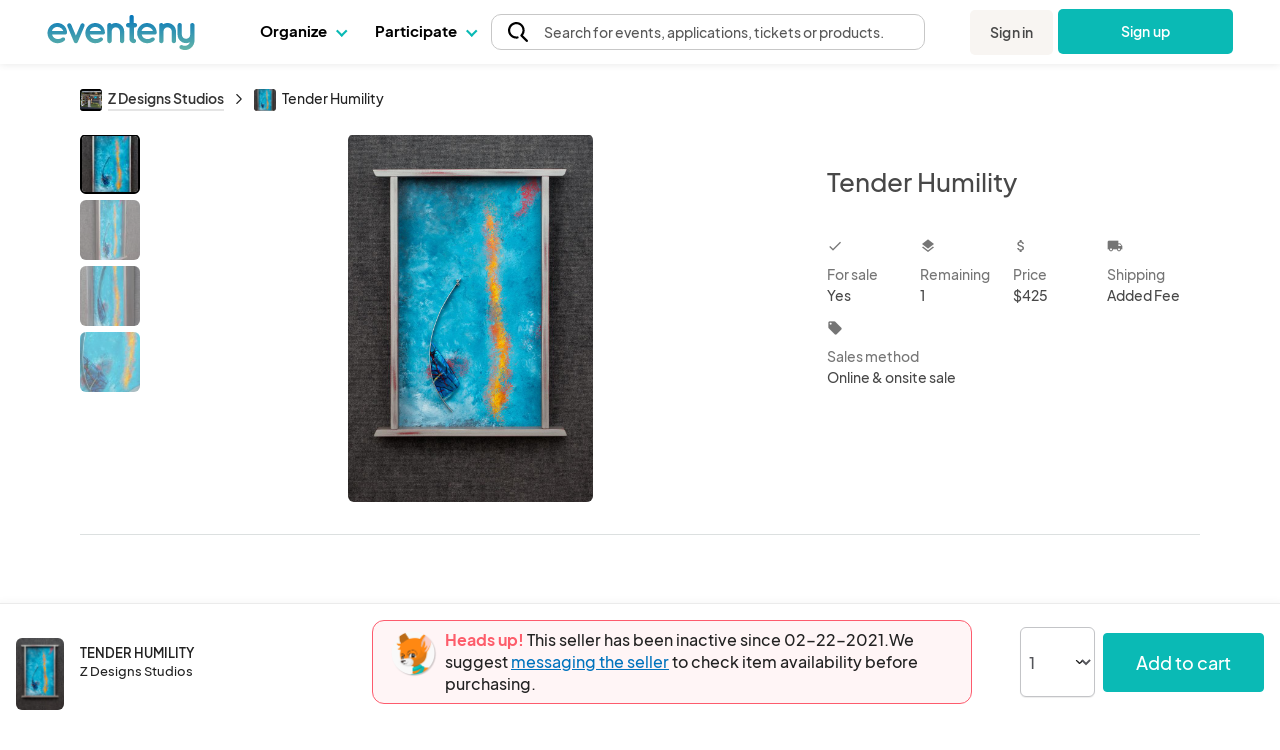

--- FILE ---
content_type: image/svg+xml
request_url: https://www.eventeny.com/images/icons/search_alt_black.svg
body_size: 2329
content:
<svg width="24" height="24" viewBox="0 0 24 24" fill="none" xmlns="http://www.w3.org/2000/svg">
<path d="M21.07 16.8299L19 14.7099C18.5547 14.2867 17.9931 14.0063 17.3872 13.9047C16.7813 13.8031 16.1589 13.885 15.6 14.1399L14.7 13.2399C15.7605 11.8229 16.2449 10.0566 16.0555 8.29678C15.8662 6.53694 15.0172 4.91417 13.6794 3.75514C12.3417 2.59612 10.6145 1.9869 8.84565 2.05013C7.07678 2.11335 5.39754 2.84433 4.14596 4.09591C2.89438 5.34749 2.1634 7.02674 2.10017 8.79561C2.03695 10.5645 2.64617 12.2916 3.80519 13.6294C4.96421 14.9671 6.58699 15.8161 8.34683 16.0055C10.1067 16.1948 11.8729 15.7105 13.29 14.6499L14.18 15.5399C13.8951 16.0996 13.793 16.7345 13.8881 17.3553C13.9831 17.976 14.2706 18.5513 14.71 18.9999L16.83 21.1199C17.3925 21.6817 18.155 21.9973 18.95 21.9973C19.745 21.9973 20.5075 21.6817 21.07 21.1199C21.3557 20.8405 21.5828 20.5069 21.7378 20.1385C21.8928 19.7702 21.9726 19.3746 21.9726 18.9749C21.9726 18.5753 21.8928 18.1797 21.7378 17.8114C21.5828 17.443 21.3557 17.1093 21.07 16.8299ZM12.59 12.5899C11.8902 13.2879 10.9993 13.7629 10.0297 13.9548C9.06017 14.1467 8.05549 14.0469 7.14259 13.6681C6.2297 13.2893 5.44955 12.6485 4.9007 11.8265C4.35185 11.0045 4.05893 10.0383 4.05893 9.04994C4.05893 8.06157 4.35185 7.09538 4.9007 6.2734C5.44955 5.45143 6.2297 4.81056 7.14259 4.43175C8.05549 4.05294 9.06017 3.95319 10.0297 4.14509C10.9993 4.33699 11.8902 4.81194 12.59 5.50994C13.0556 5.9744 13.4251 6.52615 13.6771 7.13361C13.9292 7.74106 14.0589 8.39227 14.0589 9.04994C14.0589 9.70761 13.9292 10.3588 13.6771 10.9663C13.4251 11.5737 13.0556 12.1255 12.59 12.5899ZM19.66 19.6599C19.567 19.7537 19.4564 19.8281 19.3346 19.8788C19.2127 19.9296 19.082 19.9557 18.95 19.9557C18.818 19.9557 18.6873 19.9296 18.5654 19.8788C18.4436 19.8281 18.333 19.7537 18.24 19.6599L16.12 17.5399C16.0263 17.447 15.9519 17.3364 15.9011 17.2145C15.8503 17.0927 15.8242 16.962 15.8242 16.8299C15.8242 16.6979 15.8503 16.5672 15.9011 16.4454C15.9519 16.3235 16.0263 16.2129 16.12 16.1199C16.213 16.0262 16.3236 15.9518 16.4454 15.9011C16.5673 15.8503 16.698 15.8241 16.83 15.8241C16.962 15.8241 17.0927 15.8503 17.2146 15.9011C17.3364 15.9518 17.447 16.0262 17.54 16.1199L19.66 18.2399C19.7537 18.3329 19.8281 18.4435 19.8789 18.5654C19.9296 18.6872 19.9558 18.8179 19.9558 18.9499C19.9558 19.082 19.9296 19.2127 19.8789 19.3345C19.8281 19.4564 19.7537 19.567 19.66 19.6599Z" fill="black"/>
</svg>


--- FILE ---
content_type: image/svg+xml
request_url: https://www.eventeny.com/images/icons/clinic_medical_black.svg
body_size: 2369
content:
<svg width="24" height="24" viewBox="0 0 24 24" fill="none" xmlns="http://www.w3.org/2000/svg">
<path d="M21.6642 10.2526L12.6642 2.25261C12.4813 2.08989 12.245 2 12.0002 2C11.7554 2 11.5191 2.08989 11.3362 2.25261L2.3362 10.2526C2.13782 10.4287 2.01752 10.6764 2.00177 10.9412C1.98601 11.206 2.0761 11.4662 2.2522 11.6646C2.42831 11.863 2.676 11.9833 2.9408 11.999C3.20561 12.0148 3.46582 11.9247 3.6642 11.7486L4.0002 11.4496V21.0006C4.0002 21.2658 4.10556 21.5202 4.29309 21.7077C4.48063 21.8952 4.73498 22.0006 5.0002 22.0006H19.0002C19.2654 22.0006 19.5198 21.8952 19.7073 21.7077C19.8948 21.5202 20.0002 21.2658 20.0002 21.0006V11.4496L20.3362 11.7486C20.5346 11.9247 20.7948 12.0148 21.0596 11.999C21.1907 11.9912 21.319 11.9577 21.4372 11.9003C21.5553 11.8429 21.661 11.7628 21.7482 11.6646C21.8354 11.5664 21.9024 11.4519 21.9454 11.3278C21.9883 11.2037 22.0064 11.0723 21.9986 10.9412C21.9908 10.8101 21.9573 10.6818 21.8999 10.5636C21.8425 10.4455 21.7624 10.3398 21.6642 10.2526ZM18.0002 20.0006H6.0002V9.67161L12.0002 4.33861L18.0002 9.67161V20.0006Z" fill="black"/>
<path d="M14.7204 11.6666C14.3671 11.3124 13.8987 11.0962 13.3999 11.057C12.901 11.0179 12.4047 11.1585 12.0004 11.4533C11.5763 11.1379 11.0484 10.9948 10.5231 11.053C9.9977 11.1112 9.5139 11.3662 9.16908 11.7668C8.82425 12.1674 8.64402 12.6838 8.66468 13.212C8.68534 13.7401 8.90536 14.2409 9.28042 14.6133L11.3504 16.6866C11.5238 16.8572 11.7572 16.9528 12.0004 16.9528C12.2436 16.9528 12.4771 16.8572 12.6504 16.6866L14.7204 14.6133C15.1096 14.2217 15.3281 13.6921 15.3281 13.14C15.3281 12.5879 15.1096 12.0582 14.7204 11.6666ZM14.2504 14.1533L12.1804 16.2233C12.1569 16.2471 12.1288 16.266 12.0979 16.2789C12.067 16.2917 12.0339 16.2984 12.0004 16.2984C11.9669 16.2984 11.9338 16.2917 11.9029 16.2789C11.872 16.266 11.844 16.2471 11.8204 16.2233L9.75042 14.1433C9.489 13.8761 9.34262 13.5171 9.34262 13.1433C9.34262 12.7695 9.489 12.4105 9.75042 12.1433C10.0168 11.8803 10.3761 11.7328 10.7504 11.7328C11.1248 11.7328 11.484 11.8803 11.7504 12.1433C11.7814 12.1745 11.8183 12.1993 11.8589 12.2163C11.8995 12.2332 11.9431 12.2419 11.9871 12.2419C12.0311 12.2419 12.0747 12.2332 12.1153 12.2163C12.1559 12.1993 12.1928 12.1745 12.2238 12.1433C12.4901 11.8803 12.8494 11.7328 13.2238 11.7328C13.5981 11.7328 13.9574 11.8803 14.2238 12.1433C14.4888 12.407 14.6399 12.764 14.6449 13.1379C14.6499 13.5117 14.5083 13.8726 14.2504 14.1433V14.1533Z" fill="black"/>
</svg>


--- FILE ---
content_type: image/svg+xml
request_url: https://www.eventeny.com/images/icons/clipboard-star.svg
body_size: 1641
content:
<svg width="16" height="20" viewBox="0 0 16 20" fill="none" xmlns="http://www.w3.org/2000/svg">
<path d="M13 2H11.82C11.6137 1.41645 11.2319 0.910998 10.7271 0.552938C10.2222 0.194879 9.61894 0.00173951 9 0H7C6.38106 0.00173951 5.7778 0.194879 5.27293 0.552938C4.76807 0.910998 4.38631 1.41645 4.18 2H3C2.20435 2 1.44129 2.31607 0.87868 2.87868C0.316071 3.44129 0 4.20435 0 5V17C0 17.7956 0.316071 18.5587 0.87868 19.1213C1.44129 19.6839 2.20435 20 3 20H13C13.7956 20 14.5587 19.6839 15.1213 19.1213C15.6839 18.5587 16 17.7956 16 17V5C16 4.20435 15.6839 3.44129 15.1213 2.87868C14.5587 2.31607 13.7956 2 13 2ZM6 3C6 2.73478 6.10536 2.48043 6.29289 2.29289C6.48043 2.10536 6.73478 2 7 2H9C9.26522 2 9.51957 2.10536 9.70711 2.29289C9.89464 2.48043 10 2.73478 10 3V4H6V3ZM14 17C14 17.2652 13.8946 17.5196 13.7071 17.7071C13.5196 17.8946 13.2652 18 13 18H3C2.73478 18 2.48043 17.8946 2.29289 17.7071C2.10536 17.5196 2 17.2652 2 17V5C2 4.73478 2.10536 4.48043 2.29289 4.29289C2.48043 4.10536 2.73478 4 3 4H4V5C4 5.26522 4.10536 5.51957 4.29289 5.70711C4.48043 5.89464 4.73478 6 5 6H11C11.2652 6 11.5196 5.89464 11.7071 5.70711C11.8946 5.51957 12 5.26522 12 5V4H13C13.2652 4 13.5196 4.10536 13.7071 4.29289C13.8946 4.48043 14 4.73478 14 5V17Z" fill="#222222"/>
<path d="M7.13838 10.1016L8 8.35573L8.86162 10.1016C8.99272 10.3672 9.24613 10.5513 9.53926 10.5939L11.4659 10.8739L10.0718 12.2328C9.85966 12.4396 9.76286 12.7375 9.81294 13.0294L10.142 14.9483L8.41881 14.0423C8.15662 13.9045 7.84338 13.9045 7.58119 14.0423L5.85795 14.9483L6.18706 13.0294C6.23714 12.7375 6.14034 12.4396 5.92823 12.2328L4.53409 10.8739L6.46074 10.5939C6.75387 10.5513 7.00728 10.3672 7.13838 10.1016Z" stroke="black" stroke-width="1.2"/>
</svg>


--- FILE ---
content_type: image/svg+xml
request_url: https://www.eventeny.com/images/icons/open_book_black.svg
body_size: 2506
content:
<svg width="24" height="24" viewBox="0 0 24 24" fill="none" xmlns="http://www.w3.org/2000/svg">
<g id="open book / 24 / Outline">
<path id="Vector" d="M21.17 2.06C20.4532 1.93653 19.7274 1.87298 19 1.87C16.5184 1.86796 14.0885 2.57957 12 3.92C9.90617 2.59717 7.47667 1.90303 5.00002 1.92C4.27267 1.92298 3.54683 1.98653 2.83002 2.11C2.59523 2.15048 2.3826 2.27346 2.23044 2.45679C2.07827 2.64013 1.99656 2.87177 2.00002 3.11V15.11C1.99788 15.2569 2.02815 15.4025 2.08867 15.5364C2.1492 15.6703 2.23849 15.7893 2.3502 15.8847C2.4619 15.9802 2.59328 16.0499 2.73498 16.0888C2.87668 16.1278 3.02522 16.135 3.17002 16.11C4.60304 15.8619 6.07123 15.9031 7.48809 16.2311C8.90495 16.5591 10.2418 17.1674 11.42 18.02L11.54 18.09H11.65C11.7609 18.1362 11.8799 18.16 12 18.16C12.1202 18.16 12.2391 18.1362 12.35 18.09H12.46L12.58 18.02C13.75 17.1483 15.083 16.5203 16.5002 16.1734C17.9173 15.8264 19.3897 15.7674 20.83 16C20.9748 16.025 21.1234 16.0178 21.2651 15.9788C21.4068 15.9399 21.5381 15.8702 21.6498 15.7747C21.7616 15.6793 21.8508 15.5603 21.9114 15.4264C21.9719 15.2925 22.0022 15.1469 22 15V3C21.9896 2.77215 21.9016 2.55471 21.7507 2.38374C21.5997 2.21276 21.3948 2.09854 21.17 2.06ZM11 15.35C9.14991 14.3767 7.09054 13.8687 5.00002 13.87C4.67002 13.87 4.34002 13.87 4.00002 13.87V3.87C4.33308 3.8508 4.66697 3.8508 5.00002 3.87C7.13341 3.86764 9.22024 4.49369 11 5.67V15.35ZM20 13.91C19.66 13.91 19.33 13.91 19 13.91C16.9095 13.9087 14.8501 14.4167 13 15.39V5.67C14.7798 4.49369 16.8666 3.86764 19 3.87C19.3331 3.8508 19.667 3.8508 20 3.87V13.91ZM21.17 18.06C20.4532 17.9365 19.7274 17.873 19 17.87C16.5184 17.868 14.0885 18.5796 12 19.92C9.91154 18.5796 7.48166 17.868 5.00002 17.87C4.27267 17.873 3.54683 17.9365 2.83002 18.06C2.69985 18.0807 2.57505 18.1268 2.46279 18.1959C2.35053 18.265 2.25302 18.3555 2.17589 18.4624C2.09876 18.5693 2.04351 18.6903 2.01333 18.8186C1.98315 18.9469 1.97862 19.0799 2.00002 19.21C2.05084 19.4697 2.20251 19.6986 2.42181 19.8467C2.64111 19.9948 2.91016 20.0499 3.17002 20C4.60304 19.7519 6.07123 19.7931 7.48809 20.1211C8.90495 20.4491 10.2418 21.0574 11.42 21.91C11.5894 22.0306 11.7921 22.0954 12 22.0954C12.2079 22.0954 12.4107 22.0306 12.58 21.91C13.7582 21.0574 15.0951 20.4491 16.512 20.1211C17.9288 19.7931 19.397 19.7519 20.83 20C21.0899 20.0499 21.3589 19.9948 21.5782 19.8467C21.7975 19.6986 21.9492 19.4697 22 19.21C22.0214 19.0799 22.0169 18.9469 21.9867 18.8186C21.9565 18.6903 21.9013 18.5693 21.8242 18.4624C21.747 18.3555 21.6495 18.265 21.5373 18.1959C21.425 18.1268 21.3002 18.0807 21.17 18.06Z" fill="#222222"/>
</g>
</svg>
